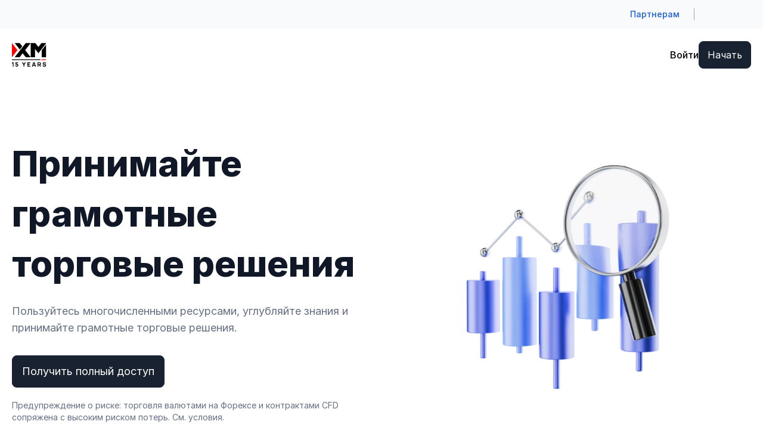

--- FILE ---
content_type: application/x-javascript
request_url: https://www.xm.com/ng-public/commits/750311ef/browser/chunk-DGP5BIWK.js
body_size: 7626
content:
import{a as mt}from"./chunk-Z5HF6ZUS.js";import{a as oe,b as at,e as lt,k as ut,y as dt}from"./chunk-OXDMPALE.js";import{c as Y,i as se,j as _,k as tt,l as it,n as nt,o as rt,p as st,q as ot}from"./chunk-TMKZZPMA.js";import{c as et}from"./chunk-HSLEZ7VY.js";import{a as Ye}from"./chunk-CQTMZZKW.js";import{a as ct}from"./chunk-GLFV7Y7M.js";import{a as Je}from"./chunk-DLUDSMFU.js";import{b as $e}from"./chunk-CKZHTIVL.js";import{B as Xe}from"./chunk-HEMJXOHZ.js";import{j as qe,l as Qe}from"./chunk-YN3GH5TN.js";import{$ as p,$b as b,$c as S,Ab as U,Ba as x,Cc as Ae,Cd as Ge,Db as Oe,E as X,Ec as Pe,Fa as J,Fc as Ne,Ga as ee,Ha as te,Hb as Ee,Hc as Be,Hd as Ze,Ic as He,J as be,Ja as j,Jb as I,Jc as D,Ka as we,L as ve,Lb as W,Lc as re,M as Ce,Ma as K,Mc as Le,Na as De,Nb as P,Nc as Ve,O as xe,Oc as y,Pc as B,Qc as Z,Xc as je,Z as E,Zc as q,_ as Ie,ac as g,cc as f,cd as Ke,f as M,fc as Re,gc as Fe,ha as R,hc as h,ic as c,j as _e,jc as u,ka as w,kc as G,ma as o,mb as Se,md as H,n as Me,ob as l,qc as N,rd as Q,sa as L,sd as ze,ta as V,tb as A,tc as ie,ua as $,ub as z,uc as ne,v as ke,va as F,vd as Ue,w as ye,wd as m,xa as Te,xc as k,xd as We,zc as d}from"./chunk-KHNYXKXK.js";import{a as O}from"./chunk-JJQ3WKLL.js";var ae=(function(t){return t.Md="md",t.Lg="lg",t})(ae||{});var le=(()=>{class t{_listeners=[];notify(e,i){for(let n of this._listeners)n(e,i)}listen(e){return this._listeners.push(e),()=>{this._listeners=this._listeners.filter(i=>e!==i)}}ngOnDestroy(){this._listeners=[]}static \u0275fac=function(i){return new(i||t)};static \u0275prov=R({token:t,factory:t.\u0275fac,providedIn:"root"})}return t})();var ft=(()=>{class t{static \u0275fac=function(i){return new(i||t)};static \u0275dir=I({type:t,selectors:[["","cdkMenuGroup",""]],hostAttrs:["role","group",1,"cdk-menu-group"],exportAs:["cdkMenuGroup"],features:[q([{provide:le,useClass:le}])]})}return t})(),me=new w("cdk-menu"),v=(function(t){return t[t.nextItem=0]="nextItem",t[t.previousItem=1]="previousItem",t[t.currentItem=2]="currentItem",t})(v||{}),C=new w("cdk-menu-stack"),vt={provide:C,deps:[[new ee,new te,new J(C)]],useFactory:t=>t||new _t},Ct=t=>({provide:C,deps:[[new ee,new te,new J(C)]],useFactory:r=>r||_t.inline(t)}),_t=(()=>{class t{id=o(se).getId("cdk-menu-stack-");_elements=[];_close=new M;_empty=new M;_hasFocus=new M;closed=this._close;hasFocus=this._hasFocus.pipe(E(!1),be(0),xe());emptied=this._empty;_inlineMenuOrientation=null;static inline(e){let i=new t;return i._inlineMenuOrientation=e,i}push(e){this._elements.push(e)}close(e,i){let{focusNextOnEmpty:n,focusParentTrigger:s}=O({},i);if(this._elements.indexOf(e)>=0){let a;do a=this._elements.pop(),this._close.next({item:a,focusParentTrigger:s});while(a!==e);this.isEmpty()&&this._empty.next(n)}}closeSubMenuOf(e){let i=!1;if(this._elements.indexOf(e)>=0)for(i=this.peek()!==e;this.peek()!==e;)this._close.next({item:this._elements.pop()});return i}closeAll(e){let{focusNextOnEmpty:i,focusParentTrigger:n}=O({},e);if(!this.isEmpty()){for(;!this.isEmpty();){let s=this._elements.pop();s&&this._close.next({item:s,focusParentTrigger:n})}this._empty.next(i)}}isEmpty(){return!this._elements.length}length(){return this._elements.length}peek(){return this._elements[this._elements.length-1]}hasInlineMenu(){return this._inlineMenuOrientation!=null}inlineMenuOrientation(){return this._inlineMenuOrientation}setHasFocus(e){this._hasFocus.next(e)}static \u0275fac=function(i){return new(i||t)};static \u0275prov=R({token:t,factory:t.\u0275fac})}return t})(),he=new w("cdk-menu-trigger"),xt=new w("cdk-menu-scroll-strategy",{providedIn:"root",factory:()=>{let t=o(F);return()=>tt(t)}}),It=(()=>{class t{static _openMenuTrigger;update(e){t._openMenuTrigger!==e&&(t._openMenuTrigger?.close(),t._openMenuTrigger=e)}static \u0275fac=function(i){return new(i||t)};static \u0275prov=R({token:t,factory:t.\u0275fac,providedIn:"root"})}return t})(),Tt=(()=>{class t{injector=o(F);viewContainerRef=o(Oe);menuStack=o(C);menuScrollStrategy=o(xt);menuPosition;opened=new A;closed=new A;menuTemplateRef;menuData;overlayRef=null;destroyed=new M;stopOutsideClicksListener=X(this.closed,this.destroyed);childMenu;_menuPortal;_childMenuInjector;ngOnDestroy(){this._destroyOverlay(),this.destroyed.next(),this.destroyed.complete()}isOpen(){return!!this.overlayRef?.hasAttached()}registerChildMenu(e){this.childMenu=e}getMenuContentPortal(){let e=this.menuTemplateRef!==this._menuPortal?.templateRef;return this.menuTemplateRef&&(!this._menuPortal||e)&&(this._menuPortal=new et(this.menuTemplateRef,this.viewContainerRef,this.menuData,this._getChildMenuInjector())),this._menuPortal}isElementInsideMenuStack(e){for(let i=e;i;i=i?.parentElement??null)if(i.getAttribute("data-cdk-menu-stack-id")===this.menuStack.id)return!0;return!1}_destroyOverlay(){this.overlayRef&&(this.overlayRef.dispose(),this.overlayRef=null)}_getChildMenuInjector(){return this._childMenuInjector=this._childMenuInjector||F.create({providers:[{provide:he,useValue:this},{provide:C,useValue:this.menuStack}],parent:this.injector}),this._childMenuInjector}static \u0275fac=function(i){return new(i||t)};static \u0275dir=I({type:t,hostVars:2,hostBindings:function(i,n){i&2&&b("aria-controls",n.childMenu==null?null:n.childMenu.id)("data-cdk-menu-stack-id",n.menuStack.id)}})}return t})();var pe=new w("cdk-menu-aim");function Mt(t,r){if(!r.isTrusted)return!1;let e=t.nativeElement,i=r.keyCode;return e.nodeName==="BUTTON"&&!e.disabled?i===13||i===32:e.nodeName==="A"?i===13:!1}var ge=(()=>{class t extends Tt{_elementRef=o(K);_ngZone=o(z);_changeDetectorRef=o(Ge);_inputModalityDetector=o(oe);_directionality=o(Y,{optional:!0});_renderer=o(U);_injector=o(F);_cleanupMouseenter;_menuTracker=o(It);_parentMenu=o(me,{optional:!0});_menuAim=o(pe,{optional:!0});constructor(){super(),this._setRole(),this._registerCloseHandler(),this._subscribeToMenuStackClosed(),this._subscribeToMouseEnter(),this._subscribeToMenuStackHasFocus(),this._setType()}toggle(){this.isOpen()?this.close():this.open()}open(){this._parentMenu||this._menuTracker.update(this),!this.isOpen()&&this.menuTemplateRef!=null&&(this.opened.next(),this.overlayRef=this.overlayRef||ot(this._injector,this._getOverlayConfig()),this.overlayRef.attach(this.getMenuContentPortal()),this._changeDetectorRef.markForCheck(),this._subscribeToOutsideClicks())}close(){this.isOpen()&&(this.closed.next(),this.overlayRef.detach(),this._changeDetectorRef.markForCheck()),this._closeSiblingTriggers()}getMenu(){return this.childMenu}ngOnChanges(e){e.menuPosition&&this.overlayRef&&this.overlayRef.updatePositionStrategy(this._getOverlayPositionStrategy())}ngOnDestroy(){this._cleanupMouseenter(),super.ngOnDestroy()}_toggleOnKeydown(e){let i=this._parentMenu?.orientation==="vertical";switch(e.keyCode){case 32:case 13:!_(e)&&!Mt(this._elementRef,e)&&(this.toggle(),this.childMenu?.focusFirstItem("keyboard"));break;case 39:_(e)||this._parentMenu&&i&&this._directionality?.value!=="rtl"&&(e.preventDefault(),this.open(),this.childMenu?.focusFirstItem("keyboard"));break;case 37:_(e)||this._parentMenu&&i&&this._directionality?.value==="rtl"&&(e.preventDefault(),this.open(),this.childMenu?.focusFirstItem("keyboard"));break;case 40:case 38:_(e)||i||(e.preventDefault(),this.open(),e.keyCode===40?this.childMenu?.focusFirstItem("keyboard"):this.childMenu?.focusLastItem("keyboard"));break}}_handleClick(){this.toggle(),this.childMenu?.focusFirstItem("mouse")}_setHasFocus(e){this._parentMenu||this.menuStack.setHasFocus(e)}_subscribeToMouseEnter(){this._cleanupMouseenter=this._ngZone.runOutsideAngular(()=>this._renderer.listen(this._elementRef.nativeElement,"mouseenter",()=>{if(this._inputModalityDetector.mostRecentModality!=="touch"&&!this.menuStack.isEmpty()&&!this.isOpen()){let e=()=>this._ngZone.run(()=>{this._closeSiblingTriggers(),this.open()});this._menuAim?this._menuAim.toggle(e):e()}}))}_closeSiblingTriggers(){this._parentMenu?!this.menuStack.closeSubMenuOf(this._parentMenu)&&this.menuStack.peek()!==this._parentMenu&&this.menuStack.closeAll():this.menuStack.closeAll()}_getOverlayConfig(){return new it({positionStrategy:this._getOverlayPositionStrategy(),scrollStrategy:this.menuScrollStrategy(),direction:this._directionality||void 0})}_getOverlayPositionStrategy(){return nt(this._injector,this._elementRef).withLockedPosition().withFlexibleDimensions(!1).withPositions(this._getOverlayPositions())}_getOverlayPositions(){return this.menuPosition??(!this._parentMenu||this._parentMenu.orientation==="horizontal"?rt:st)}_registerCloseHandler(){this._parentMenu||this.menuStack.closed.pipe(p(this.destroyed)).subscribe(({item:e})=>{e===this.childMenu&&this.close()})}_subscribeToOutsideClicks(){this.overlayRef&&this.overlayRef.outsidePointerEvents().pipe(p(this.stopOutsideClicksListener)).subscribe(e=>{let i=Xe(e),n=this._elementRef.nativeElement;i!==n&&!n.contains(i)&&(this.isElementInsideMenuStack(i)?this._closeSiblingTriggers():this.menuStack.closeAll())})}_subscribeToMenuStackHasFocus(){this._parentMenu||this.menuStack.hasFocus.pipe(p(this.destroyed)).subscribe(e=>{e||this.menuStack.closeAll()})}_subscribeToMenuStackClosed(){this._parentMenu||this.menuStack.closed.subscribe(({focusParentTrigger:e})=>{e&&!this.menuStack.length()&&this._elementRef.nativeElement.focus()})}_setRole(){this._parentMenu||this._elementRef.nativeElement.setAttribute("role","button")}_setType(){let e=this._elementRef.nativeElement;e.nodeName==="BUTTON"&&!e.getAttribute("type")&&e.setAttribute("type","button")}static \u0275fac=function(i){return new(i||t)};static \u0275dir=I({type:t,selectors:[["","cdkMenuTriggerFor",""]],hostAttrs:[1,"cdk-menu-trigger"],hostVars:2,hostBindings:function(i,n){i&1&&k("focusin",function(){return n._setHasFocus(!0)})("focusout",function(){return n._setHasFocus(!1)})("keydown",function(a){return n._toggleOnKeydown(a)})("click",function(){return n._handleClick()}),i&2&&b("aria-haspopup",n.menuTemplateRef?"menu":null)("aria-expanded",n.menuTemplateRef==null?null:n.isOpen())},inputs:{menuTemplateRef:[0,"cdkMenuTriggerFor","menuTemplateRef"],menuPosition:[0,"cdkMenuPosition","menuPosition"],menuData:[0,"cdkMenuTriggerData","menuData"]},outputs:{opened:"cdkMenuOpened",closed:"cdkMenuClosed"},exportAs:["cdkMenuTriggerFor"],features:[q([{provide:he,useExisting:t},vt]),W,j]})}return t})(),fe=(()=>{class t{_dir=o(Y,{optional:!0});_elementRef=o(K);_ngZone=o(z);_inputModalityDetector=o(oe);_renderer=o(U);_cleanupMouseEnter;_menuAim=o(pe,{optional:!0});_menuStack=o(C);_parentMenu=o(me,{optional:!0});_menuTrigger=o(ge,{optional:!0,self:!0});disabled=!1;typeaheadLabel;triggered=new A;get hasMenu(){return this._menuTrigger?.menuTemplateRef!=null}_tabindex=-1;closeOnSpacebarTrigger=!0;destroyed=new M;constructor(){this._setupMouseEnter(),this._setType(),this._isStandaloneItem()&&(this._tabindex=0)}ngOnDestroy(){this._cleanupMouseEnter?.(),this.destroyed.next(),this.destroyed.complete()}focus(){this._elementRef.nativeElement.focus()}trigger(e){let{keepOpen:i}=O({},e);!this.disabled&&!this.hasMenu&&(this.triggered.next(),i||this._menuStack.closeAll({focusParentTrigger:!0}))}isMenuOpen(){return!!this._menuTrigger?.isOpen()}getMenu(){return this._menuTrigger?.getMenu()}getMenuTrigger(){return this._menuTrigger}getLabel(){return this.typeaheadLabel||this._elementRef.nativeElement.textContent?.trim()||""}_resetTabIndex(){this._isStandaloneItem()||(this._tabindex=-1)}_setTabIndex(e){this.disabled||(!e||!this._menuStack.isEmpty())&&(this._tabindex=0)}_handleClick(e){this.disabled?(e.preventDefault(),e.stopPropagation()):this.trigger()}_onKeydown(e){switch(e.keyCode){case 32:case 13:if(!_(e)&&!Mt(this._elementRef,e)){let i=this._elementRef.nativeElement.nodeName;i!=="A"&&i!=="BUTTON"&&e.preventDefault(),this.trigger({keepOpen:e.keyCode===32&&!this.closeOnSpacebarTrigger})}break;case 39:_(e)||this._parentMenu&&this._isParentVertical()&&(this._dir?.value!=="rtl"?this._forwardArrowPressed(e):this._backArrowPressed(e));break;case 37:_(e)||this._parentMenu&&this._isParentVertical()&&(this._dir?.value!=="rtl"?this._backArrowPressed(e):this._forwardArrowPressed(e));break}}_isStandaloneItem(){return!this._parentMenu}_backArrowPressed(e){let i=this._parentMenu;(this._menuStack.hasInlineMenu()||this._menuStack.length()>1)&&(e.preventDefault(),this._menuStack.close(i,{focusNextOnEmpty:this._menuStack.inlineMenuOrientation()==="horizontal"?v.previousItem:v.currentItem,focusParentTrigger:!0}))}_forwardArrowPressed(e){!this.hasMenu&&this._menuStack.inlineMenuOrientation()==="horizontal"&&(e.preventDefault(),this._menuStack.closeAll({focusNextOnEmpty:v.nextItem,focusParentTrigger:!0}))}_setupMouseEnter(){if(!this._isStandaloneItem()){let e=()=>this._ngZone.run(()=>this._menuStack.closeSubMenuOf(this._parentMenu));this._cleanupMouseEnter=this._ngZone.runOutsideAngular(()=>this._renderer.listen(this._elementRef.nativeElement,"mouseenter",()=>{this._inputModalityDetector.mostRecentModality!=="touch"&&!this._menuStack.isEmpty()&&!this.hasMenu&&(this._menuAim?this._menuAim.toggle(e):e())}))}}_isParentVertical(){return this._parentMenu?.orientation==="vertical"}_setType(){let e=this._elementRef.nativeElement;e.nodeName==="BUTTON"&&!e.getAttribute("type")&&e.setAttribute("type","button")}static \u0275fac=function(i){return new(i||t)};static \u0275dir=I({type:t,selectors:[["","cdkMenuItem",""]],hostAttrs:["role","menuitem",1,"cdk-menu-item"],hostVars:4,hostBindings:function(i,n){i&1&&k("blur",function(){return n._resetTabIndex()})("focus",function(){return n._setTabIndex()})("click",function(a){return n._handleClick(a)})("keydown",function(a){return n._onKeydown(a)}),i&2&&(ne("tabIndex",n._tabindex),b("aria-disabled",n.disabled||null),re("cdk-menu-item-disabled",n.disabled))},inputs:{disabled:[2,"cdkMenuItemDisabled","disabled",Ze],typeaheadLabel:[0,"cdkMenuitemTypeaheadLabel","typeaheadLabel"]},outputs:{triggered:"cdkMenuItemTriggered"},exportAs:["cdkMenuItem"]})}return t})(),de=class{_renderer;_items;_eventCleanups;_itemsSubscription;entered=new M;exited=new M;activeElement;previousElement;constructor(r,e){this._renderer=r,this._items=e,this._bindEvents(),this.entered.subscribe(i=>this.activeElement=i),this.exited.subscribe(()=>{this.previousElement=this.activeElement,this.activeElement=void 0})}destroy(){this._cleanupEvents(),this._itemsSubscription?.unsubscribe()}_bindEvents(){this._itemsSubscription=this._items.changes.pipe(E(this._items)).subscribe(()=>{this._cleanupEvents(),this._eventCleanups=[],this._items.forEach(r=>{let e=r._elementRef.nativeElement;this._eventCleanups.push(this._renderer.listen(e,"mouseenter",()=>{this.entered.next(r)}),this._renderer.listen(e,"mouseout",()=>{this.exited.next(r)}))})})}_cleanupEvents(){this._eventCleanups?.forEach(r=>r()),this._eventCleanups=void 0}},wt=(()=>{class t extends ft{_focusMonitor=o(at);ngZone=o(z);_renderer=o(U);nativeElement=o(K).nativeElement;menuStack=o(C);menuAim=o(pe,{optional:!0,self:!0});dir=o(Y,{optional:!0});_allItems;id=o(se).getId("cdk-menu-");items=new De;orientation="vertical";isInline=!1;keyManager;destroyed=new M;triggerItem;pointerTracker;_menuStackHasFocus=x(!1);_tabIndexSignal=Q(()=>{let e=this._menuStackHasFocus()?-1:0;return this.isInline?e:null});ngAfterContentInit(){this.isInline||this.menuStack.push(this),this._setItems(),this._setKeyManager(),this._handleFocus(),this._subscribeToMenuStackHasFocus(),this._subscribeToMenuOpen(),this._subscribeToMenuStackClosed(),this._setUpPointerTracker()}ngOnDestroy(){this._focusMonitor.stopMonitoring(this.nativeElement),this.keyManager?.destroy(),this.destroyed.next(),this.destroyed.complete(),this.pointerTracker?.destroy()}focusFirstItem(e="program"){this.keyManager.setFocusOrigin(e),this.keyManager.setFirstItemActive()}focusLastItem(e="program"){this.keyManager.setFocusOrigin(e),this.keyManager.setLastItemActive()}setActiveMenuItem(e){this.keyManager?.setActiveItem(e)}_getTabIndex(){return this._tabIndexSignal()}closeOpenMenu(e,i){let{focusParentTrigger:n}=O({},i),s=this.keyManager,a=this.triggerItem;e===a?.getMenuTrigger()?.getMenu()&&(a?.getMenuTrigger()?.close(),n&&(a?s.setActiveItem(a):s.setFirstItemActive()))}_setItems(){this._allItems.changes.pipe(E(this._allItems),p(this.destroyed)).subscribe(e=>{this.items.reset(e.filter(i=>i._parentMenu===this)),this.items.notifyOnChanges()})}_setKeyManager(){this.keyManager=new lt(this.items).withWrap().withTypeAhead().withHomeAndEnd().skipPredicate(()=>!1),this.orientation==="horizontal"?this.keyManager.withHorizontalOrientation(this.dir?.value||"ltr"):this.keyManager.withVerticalOrientation()}_subscribeToMenuOpen(){let e=X(this.items.changes,this.destroyed);this.items.changes.pipe(E(this.items),ke(i=>i.filter(n=>n.hasMenu).map(n=>n.getMenuTrigger().opened.pipe(Ce(n),p(e)))),ye(),Ie(i=>(this.triggerItem=i,i.getMenuTrigger().closed)),p(this.destroyed)).subscribe(()=>this.triggerItem=void 0)}_subscribeToMenuStackClosed(){this.menuStack.closed.pipe(p(this.destroyed)).subscribe(({item:e,focusParentTrigger:i})=>this.closeOpenMenu(e,{focusParentTrigger:i}))}_subscribeToMenuStackHasFocus(){this.isInline&&this.menuStack.hasFocus.pipe(p(this.destroyed)).subscribe(e=>{this._menuStackHasFocus.set(e)})}_setUpPointerTracker(){this.menuAim&&(this.ngZone.runOutsideAngular(()=>{this.pointerTracker=new de(this._renderer,this.items)}),this.menuAim.initialize(this,this.pointerTracker))}_handleFocus(){this._focusMonitor.monitor(this.nativeElement,!1).pipe(p(this.destroyed)).subscribe(e=>{e!==null&&e!=="mouse"&&this.focusFirstItem(e)})}static \u0275fac=(()=>{let e;return function(n){return(e||(e=we(t)))(n||t)}})();static \u0275dir=I({type:t,contentQueries:function(i,n,s){if(i&1&&Ae(s,fe,5),i&2){let a;Pe(a=Ne())&&(n._allItems=a)}},hostAttrs:["role","menu"],hostVars:4,hostBindings:function(i,n){i&1&&k("focusin",function(){return n.menuStack.setHasFocus(!0)})("focusout",function(){return n.menuStack.setHasFocus(!1)}),i&2&&(ne("tabIndex",n._getTabIndex())("id",n.id),b("aria-orientation",n.orientation)("data-cdk-menu-stack-id",n.menuStack.id))},inputs:{id:"id"},features:[W]})}return t})(),kt=(()=>{class t extends wt{_parentTrigger=o(he,{optional:!0});closed=new A;orientation="vertical";isInline=!this._parentTrigger;constructor(){super(),this.destroyed.subscribe(this.closed),this._parentTrigger?.registerChildMenu(this)}ngAfterContentInit(){super.ngAfterContentInit(),this._subscribeToMenuStackEmptied()}ngOnDestroy(){super.ngOnDestroy(),this.closed.complete()}_handleKeyEvent(e){let i=this.keyManager;switch(e.keyCode){case 37:case 39:_(e)||(e.preventDefault(),i.setFocusOrigin("keyboard"),i.onKeydown(e));break;case 27:_(e)||(e.preventDefault(),this.menuStack.close(this,{focusNextOnEmpty:v.currentItem,focusParentTrigger:!0}));break;case 9:_(e,"altKey","metaKey","ctrlKey")||this.menuStack.closeAll({focusParentTrigger:!0});break;default:i.onKeydown(e)}}_toggleMenuFocus(e){let i=this.keyManager;switch(e){case v.nextItem:i.setFocusOrigin("keyboard"),i.setNextItemActive();break;case v.previousItem:i.setFocusOrigin("keyboard"),i.setPreviousItemActive();break;case v.currentItem:i.activeItem&&(i.setFocusOrigin("keyboard"),i.setActiveItem(i.activeItem));break}}_subscribeToMenuStackEmptied(){this.menuStack.emptied.pipe(p(this.destroyed)).subscribe(e=>this._toggleMenuFocus(e))}static \u0275fac=function(i){return new(i||t)};static \u0275dir=I({type:t,selectors:[["","cdkMenu",""]],hostAttrs:["role","menu",1,"cdk-menu"],hostVars:2,hostBindings:function(i,n){i&1&&k("keydown",function(a){return n._handleKeyEvent(a)}),i&2&&re("cdk-menu-inline",n.isInline)},outputs:{closed:"closed"},exportAs:["cdkMenu"],features:[q([{provide:ft,useExisting:t},{provide:me,useExisting:t},Ct("vertical")]),W]})}return t})();var Dt=["triggerBtn"],St=(t,r,e,i)=>({"py-2.5":t,"py-3":r,"focus:outline-none focus:border-brand-300":e,"!border-red-300 hover:!border-red-300 focus-visible:shadow-ring-error-xs focus:shadow-ring-error-xs":i}),Ot=t=>({"origin-center -rotate-180":t}),yt=t=>({iconName:t}),Et=t=>({"text-gray-400":t}),Rt=t=>({"!h-0 !w-0 border-0":t}),Ft=(t,r)=>r.id;function At(t,r){if(t&1&&(c(0,"span",14),y(1),u()),t&2){let e=d(2);h("label",e.label())("tooltipTitle",e.tooltipTitle())("tooltipText",e.tooltipText()),l(),B(e.label())}}function Pt(t,r){if(t&1&&(c(0,"span"),y(1),u()),t&2){let e=d(2);l(),B(e.label())}}function Nt(t,r){t&1&&(c(0,"span",15),y(1,"*"),u())}function Bt(t,r){if(t&1&&(c(0,"label",6),g(1,At,2,4,"span",14)(2,Pt,2,1,"span"),g(3,Nt,2,0,"span",15),u()),t&2){let e=d();l(),f(e.tooltipTitle()||e.tooltipText()?1:2),l(2),f(e.isRequired()&&e.hasAsterisk()?3:-1)}}function Ht(t,r){t&1&&N(0)}function Lt(t,r){if(t&1&&(c(0,"div",16),P(1,Ht,1,0,"ng-container",18),u()),t&2){let e=d(2),i=D(13);l(),h("ngTemplateOutlet",i)("ngTemplateOutletContext",S(2,yt,e.selectedMenuItem.iconName))}}function Vt(t,r){if(t&1&&(c(0,"div",9),g(1,Lt,2,4,"div",16),c(2,"span",17),y(3),u()()),t&2){let e=d();l(),f(e.selectedMenuItem.iconName?1:-1),l(2),B(e.selectedMenuItem.label)}}function jt(t,r){if(t&1&&(c(0,"span",10),y(1),u()),t&2){let e=d();h("ngClass",S(2,Et,!e.expanded())),l(),B(e.placeholder())}}function Kt(t,r){if(t&1&&N(0,19),t&2){d(2);let e=D(15);h("ngTemplateOutlet",e)}}function zt(t,r){if(t&1&&N(0,19),t&2){d(2);let e=D(17);h("ngTemplateOutlet",e)}}function Ut(t,r){if(t&1&&(c(0,"div",13),g(1,Kt,1,1,"ng-container",19),g(2,zt,1,1,"ng-container",19),u()),t&2){let e=d();l(),f(e.hasErrorFormControl?1:-1),l(),f(e.hintMessage()?2:-1)}}function Wt(t,r){t&1&&N(0)}function Gt(t,r){if(t&1&&(c(0,"div",25),P(1,Wt,1,0,"ng-container",18),u()),t&2){let e=d().$implicit;d(2);let i=D(13);l(),h("ngTemplateOutlet",i)("ngTemplateOutletContext",S(2,yt,e.iconName))}}function Zt(t,r){t&1&&(c(0,"div",27),$(),c(1,"svg",28),G(2,"path",29),u()())}function qt(t,r){if(t&1){let e=ie();c(0,"button",23),k("click",function(){let n=L(e).$implicit,s=d(2);return V(s.handleMenuItemClick(n))}),c(1,"div",24),g(2,Gt,2,4,"div",25),c(3,"div",26),y(4),u()(),g(5,Zt,3,0,"div",27),u()}if(t&2){let e=r.$implicit,i=d(2);l(2),f(e.iconName?2:-1),l(2),Z(" ",e.label," "),l(),f(i.selectedMenuItem&&e.label===i.selectedMenuItem.label?5:-1)}}function Qt(t,r){if(t&1&&(c(0,"div",20)(1,"div",21),Re(2,qt,6,3,"button",22,Ft),u()()),t&2){let e=d();Le("width: "+e.triggerWidth()+"px"),Ve(je("w-full my-1.5 pr-0.5 bg-white rounded-lg border border-gray-200 absolute ",e.dropdownOptionClassList())),h("ngClass",S(7,Rt,!e.filteredData().length)),l(),h("dir",e.direction()),l(),Fe(e.filteredData())}}function Yt(t,r){if(t&1&&G(0,"xm-icon",30),t&2){let e=r.iconName,i=d();h("hasGradient",i.iconHasGradient())("size",24)("iconSrc",e)}}function Xt(t,r){if(t&1&&(c(0,"span",31),y(1),u()),t&2){let e=d();l(),Z(" ",e.errorMessage()," ")}}function $t(t,r){if(t&1&&(c(0,"span",32),y(1),u()),t&2){let e=d();l(),Z(" ",e.hintMessage()," ")}}var Qi=(()=>{let r=class r{constructor(){this.ngControl=o(ut),this.platformService=o($e),this.translateService=o(Ye),this.destroyRef=o(Te),this.menuItems=m.required(),this.elementId=m.required(),this.label=m(""),this.isValidationEnabled=m(!1),this.errorMessage=m(""),this.errorIconSrc=m(""),this.hintMessage=m(),this.iconHasGradient=m(),this.placeholder=m(""),this.dropdownSize=m(ae.Lg),this.customZIndexClass=m(),this.dropdownClassList=m(),this.dropdownOptionClassList=m(),this.isRequired=m(!1),this.tooltipTitle=m(),this.hasAsterisk=m(!0),this.tooltipText=m(),this.itemClicked=Ue(),this.triggerBtn=We.required("triggerBtn"),this.filteredData=x([]),this.expanded=x(!1),this.triggerWidth=x(80),this.direction=x("auto"),ze(()=>{let i=this.expanded();this.customZIndexClass()&&this.platformService.isBrowser()&&this.platformService.setTimeout(()=>{let a=this.platformService.getDocument()?.getElementsByClassName?.("cdk-overlay-container")?.[0];if(!a)return;let T=this.customZIndexClass();i?a.classList.add(T):a.classList.remove(T)},0)})}ngAfterViewInit(){if(this.platformService.isBrowser()){let i=this.platformService.getDocument()?.documentElement.getAttribute("dir");this.setDirection(i),this.translateService.onTranslationChange.pipe(Me(_e),Je(this.destroyRef),ve(1)).subscribe(()=>{this.setDirection(i)})}}ngOnChanges(i){i.menuItems&&(this.formControl.value?this.findSelectedItem():this.selectedMenuItem=void 0,this.filteredData=Q(()=>this.menuItems()))}setMenuWidth(){if(this.platformService.isBrowser()){let i=this.triggerBtn()?.nativeElement.getBoundingClientRect().width;this.triggerWidth.set(i??80)}}get formControl(){return this.ngControl.control}get hasErrorFormControl(){return this.isValidationEnabled()&&this.formControl.invalid&&(this.formControl.dirty||this.formControl.touched)}handleMenuOpen(){this.setMenuWidth(),this.expanded.set(!this.expanded()),this.expanded||this.formControl.markAsDirty()}handleMenuClose(){this.formControl.markAsDirty(),this.expanded.set(!1)}openDropdown(){this.filteredData().length&&this.expanded.set(!0)}handleMenuItemClick(i){this.expanded.set(!1),this.selectedMenuItem=i,this.formControl.setValue(i.value),this.itemClicked.emit(i)}findSelectedItem(){let i=this.menuItems().filter(n=>n.value===this.formControl.value)[0];i?this.selectedMenuItem=i:(this.selectedMenuItem=void 0,this.formControl.reset())}setDirection(i){i!==this.direction()&&this.direction.set(i)}};r.\u0275fac=function(n){return new(n||r)},r.\u0275cmp=Ee({type:r,selectors:[["xm-dropdown"]],viewQuery:function(n,s){n&1&&Be(s.triggerBtn,Dt,5),n&2&&He()},hostBindings:function(n,s){n&1&&k("resize",function(T){return s.setMenuWidth(T)},Se)},inputs:{menuItems:[1,"menuItems"],elementId:[1,"elementId"],label:[1,"label"],isValidationEnabled:[1,"isValidationEnabled"],errorMessage:[1,"errorMessage"],errorIconSrc:[1,"errorIconSrc"],hintMessage:[1,"hintMessage"],iconHasGradient:[1,"iconHasGradient"],placeholder:[1,"placeholder"],dropdownSize:[1,"dropdownSize"],customZIndexClass:[1,"customZIndexClass"],dropdownClassList:[1,"dropdownClassList"],dropdownOptionClassList:[1,"dropdownOptionClassList"],isRequired:[1,"isRequired"],tooltipTitle:[1,"tooltipTitle"],hasAsterisk:[1,"hasAsterisk"],tooltipText:[1,"tooltipText"]},outputs:{itemClicked:"itemClicked"},features:[j],decls:18,vars:18,consts:[["triggerBtn",""],["dropdownMenu",""],["iconTemplateRef",""],["errorMessageTemplateRef",""],["hintMessageTemplateRef",""],[3,"dir"],[1,"text-gray-700","text-sm","font-medium","pb-1.5","block"],[3,"ngClass"],["aria-haspopup","true","aria-describedby","dropdown-btn-error",1,"w-full","flex","items-center","focus-visible:outline-none","focus-visible:shadow-ring-brand-xs","focus:shadow-ring-brand-xs","focus:outline-0","px-3.5","py-2.5","font-normal","text-base","border","border-gray-300","rounded-lg","hover:border-brand-300",3,"cdkMenuClosed","cdkMenuOpened","cdkMenuTriggerFor","ngClass"],[1,"flex","items-center","label-width"],[1,"text-gray-400","rtl:mr-1",3,"ngClass"],["width","20","height","20","viewBox","0 0 20 20","fill","none","xmlns","http://www.w3.org/2000/svg",1,"ml-auto","rtl:mr-auto","rtl:ml-0",3,"ngClass"],["d","M5 7.5L10 12.5L15 7.5","stroke","#667085","stroke-width","1.66667","stroke-linecap","round","stroke-linejoin","round"],[1,"mt-2"],["xmClickable","",3,"label","tooltipTitle","tooltipText"],[1,"text-brand-700"],[1,"mr-2","rtl:mr-0","rtl:ml-2"],["translate","no",1,"whitespace-nowrap","overflow-hidden","text-ellipsis"],[4,"ngTemplateOutlet","ngTemplateOutletContext"],[3,"ngTemplateOutlet"],["cdkMenu","",3,"ngClass"],[1,"w-full","max-h-72","my-1","pr-0.5","flex","flex-col","overflow-y-auto",3,"dir"],["cdkMenuItem","",1,"px-3.5","py-2","ml-2","text-sm","font-medium","flex","items-center","cursor-pointer","hover:bg-brand-25","focus:outline-none","focus-visible:bg-brand-25","rtl:mr-2","rtl:ml-0"],["cdkMenuItem","",1,"px-3.5","py-2","ml-2","text-sm","font-medium","flex","items-center","cursor-pointer","hover:bg-brand-25","focus:outline-none","focus-visible:bg-brand-25","rtl:mr-2","rtl:ml-0",3,"click"],[1,"flex","items-center"],[1,"mr-2","rtl:mr-auto","rtl:ml-2"],["translate","no",1,"text-base","text-gray-900"],[1,"ml-auto","rtl:mr-auto","rtl:ml-0"],["width","20","height","20","viewBox","0 0 16 11","fill","none","xmlns","http://www.w3.org/2000/svg"],["d","M14.6666 1L5.49992 10.1667L1.33325 6","stroke","#17B26A","stroke-width","1.66667","stroke-linecap","round","stroke-linejoin","round"],[3,"hasGradient","size","iconSrc"],["id","dropdown-btn-error","role","alert",1,"text-red-600","text-sm","block"],[1,"text-gray-500","text-sm","font-normal","block"]],template:function(n,s){if(n&1){let a=ie();c(0,"div",5),g(1,Bt,4,2,"label",6),c(2,"div",7)(3,"button",8,0),k("cdkMenuClosed",function(){return L(a),V(s.handleMenuClose())})("cdkMenuOpened",function(){return L(a),V(s.handleMenuOpen())}),g(5,Vt,4,2,"div",9)(6,jt,2,4,"span",10),$(),c(7,"svg",11),G(8,"path",12),u()()(),g(9,Ut,3,2,"div",13),P(10,Qt,4,9,"ng-template",null,1,H),u(),P(12,Yt,1,3,"ng-template",null,2,H)(14,Xt,2,1,"ng-template",null,3,H)(16,$t,2,1,"ng-template",null,4,H)}if(n&2){let a=D(11);h("dir",s.direction()),l(),f(s.label()?1:-1),l(),h("ngClass",s.dropdownClassList()),l(),h("cdkMenuTriggerFor",a)("ngClass",Ke(11,St,s.dropdownSize()==="md",s.dropdownSize()==="lg",!s.expanded(),s.hasErrorFormControl)),b("aria-invalid",s.hasErrorFormControl),l(2),f(s.selectedMenuItem?5:6),l(2),h("ngClass",S(16,Ot,s.expanded())),b("aria-hidden",!0)("focusable",!1),l(2),f(!s.expanded()&&(s.hasErrorFormControl||s.hintMessage())?9:-1)}},dependencies:[qe,Qe,ct,dt,mt,ge,kt,fe],styles:["root[_ngcontent-%COMP%]::-webkit-scrollbar-track, *[_ngcontent-%COMP%]::-webkit-scrollbar-track{border-radius:20px}root[_ngcontent-%COMP%]::-webkit-scrollbar, *[_ngcontent-%COMP%]::-webkit-scrollbar{width:8px;background-color:transparent}root[_ngcontent-%COMP%]::-webkit-scrollbar-thumb, *[_ngcontent-%COMP%]::-webkit-scrollbar-thumb{border-radius:20px;background-color:var(--gray-200)}root[_ngcontent-%COMP%]::-webkit-scrollbar-thumb:hover, *[_ngcontent-%COMP%]::-webkit-scrollbar-thumb:hover{background-color:var(--gray-300)}@-moz-document url-prefix(){root,*{scroll-behavior:smooth;scrollbar-color:var(--gray-200) transparent;scrollbar-gutter:stable;scrollbar-width:thin}}.label-width[_ngcontent-%COMP%]{width:calc(100% - 20px)}"],changeDetection:0});let t=r;return t})();export{ae as a,Qi as b};


--- FILE ---
content_type: image/svg+xml
request_url: https://www.xm.com/ng-public/assets/icons/google-play.svg
body_size: 3893
content:
<svg width="140" height="40" viewBox="0 0 140 40" fill="none" xmlns="http://www.w3.org/2000/svg">
<rect x="0.5" y="0.5" width="139" height="39" rx="7.5" stroke="#667085"/>
<path d="M51.8594 10.5379C51.8594 11.293 51.677 11.9536 51.2211 12.4255C50.674 12.9918 50.0358 13.2749 49.2151 13.2749C48.3945 13.2749 47.7562 12.9918 47.2091 12.4255C46.662 11.8592 46.3884 11.1986 46.3884 10.3492C46.3884 9.49979 46.662 8.83914 47.2091 8.27287C47.7562 7.7066 48.3945 7.42346 49.2151 7.42346C49.5798 7.42346 49.9446 7.51784 50.3093 7.7066C50.674 7.89535 50.9476 8.08411 51.1299 8.36725L50.674 8.83914C50.3093 8.36725 49.8534 8.17849 49.2151 8.17849C48.668 8.17849 48.1209 8.36725 47.7562 8.83914C47.3003 9.21665 47.1179 9.78292 47.1179 10.4436C47.1179 11.1042 47.3003 11.6705 47.7562 12.048C48.2121 12.4255 48.668 12.7086 49.2151 12.7086C49.8534 12.7086 50.3093 12.5199 50.7652 12.048C51.0388 11.7648 51.2211 11.3873 51.2211 10.9154H49.2151V10.2548H51.8594C51.8594 10.2548 51.8594 10.4436 51.8594 10.5379Z" fill="#667085"/>
<path d="M49.2155 13.4322C48.3644 13.4322 47.6897 13.149 47.1 12.5387C46.5104 11.9284 46.2368 11.23 46.2368 10.3491C46.2368 9.46828 46.5104 8.76988 47.1 8.15956C47.6897 7.54925 48.3644 7.26611 49.2155 7.26611C49.6045 7.26611 49.9936 7.36678 50.3765 7.56812C50.7048 7.73801 51.0391 7.93935 51.258 8.27911L51.3248 8.38607L50.6622 9.07189L50.5528 8.93976C50.2306 8.5182 49.8294 8.33574 49.2155 8.33574C48.6501 8.33574 48.176 8.54966 47.8781 8.93976C47.4708 9.28581 47.2702 9.78287 47.2702 10.4435C47.2702 11.1042 47.4647 11.6075 47.8538 11.9221C48.2489 12.2493 48.6866 12.5513 49.2155 12.5513C49.8173 12.5513 50.2367 12.3751 50.6562 11.9347C50.8932 11.6893 51.027 11.3999 51.0574 11.0727H49.0635V10.0975H52.0117V10.5379C52.0117 11.3936 51.7807 12.0668 51.3309 12.5387C50.7413 13.149 50.0665 13.4322 49.2155 13.4322ZM49.2155 7.58071C48.4495 7.58071 47.8477 7.83868 47.3189 8.38607C46.79 8.93346 46.5408 9.55636 46.5408 10.3491C46.5408 11.1419 46.79 11.7648 47.3189 12.3122C47.8477 12.8596 48.4495 13.1176 49.2155 13.1176C49.9814 13.1176 50.5832 12.8596 51.1121 12.3122C51.5072 11.9032 51.7078 11.3055 51.7078 10.5379V10.4121H49.3674V10.7581H51.3735V10.9154C51.3735 11.3873 51.2033 11.8214 50.875 12.1612C50.3948 12.652 49.8963 12.8659 49.2155 12.8659C48.5833 12.8659 48.0787 12.5135 47.6593 12.1738C47.1973 11.79 46.9663 11.2048 46.9663 10.4435C46.9663 9.6822 47.1973 9.09705 47.6593 8.71325C47.9936 8.27282 48.5529 8.02114 49.2155 8.02114C49.8537 8.02114 50.3157 8.20361 50.6805 8.60629L50.9297 8.34832C50.7838 8.17215 50.5771 8.02114 50.2428 7.84497C49.9024 7.66879 49.5559 7.58071 49.2155 7.58071Z" fill="#667085"/>
<path d="M56.0542 8.17774H53.5923V9.97092H55.8718V10.6316H53.5923V12.4248H56.0542V13.1798H52.8628V7.51709H56.0542V8.17774Z" fill="#667085"/>
<path d="M56.206 13.3375H52.7107V7.36023H56.206V8.33547H53.7441V9.81407H56.0237V10.7893H53.7441V12.2679H56.206V13.3375ZM53.0146 13.0229H55.9021V12.5825H53.4402V10.4747H55.7197V10.1287H53.4402V8.02088H55.9021V7.67482H53.0146V13.0229Z" fill="#667085"/>
<path d="M59.063 13.1798H58.3336V8.17774H56.7834V7.51709H60.6131V8.17774H59.063V13.1798Z" fill="#667085"/>
<path d="M59.2154 13.3375H58.1819V8.33547H56.6318V7.36023H60.7655V8.33547H59.2154V13.3375ZM58.4859 13.0229H58.9114V8.02088H60.4615V7.67482H56.9358V8.02088H58.4859V13.0229Z" fill="#667085"/>
<path d="M63.2581 13.1798V7.51709H63.9875V13.1798H63.2581Z" fill="#667085"/>
<path d="M64.1391 13.3375H63.1057V7.36023H64.1391V13.3375ZM63.4097 13.0229H63.8352V7.67482H63.4097V13.0229Z" fill="#667085"/>
<path d="M67.0872 13.1798H66.3577V8.17774H64.8076V7.51709H68.5461V8.17774H66.996V13.1798H67.0872Z" fill="#667085"/>
<path d="M67.0873 13.3375H66.2059V8.33547H64.6558V7.36023H68.6982V8.33547H67.1481V13.1802H67.0873V13.3375ZM66.5098 13.0229H66.8442V8.02088H68.3943V7.67482H64.9597V8.02088H66.5098V13.0229Z" fill="#667085"/>
<path d="M75.7492 12.4255C75.2021 12.9918 74.5638 13.2749 73.7432 13.2749C72.9225 13.2749 72.2843 12.9918 71.7372 12.4255C71.1901 11.8592 70.9165 11.1986 70.9165 10.3492C70.9165 9.49979 71.1901 8.83914 71.7372 8.27287C72.2843 7.7066 72.9225 7.42346 73.7432 7.42346C74.5638 7.42346 75.2021 7.7066 75.7492 8.27287C76.2963 8.83914 76.5699 9.49979 76.5699 10.3492C76.5699 11.1986 76.2963 11.8592 75.7492 12.4255ZM72.2842 11.9536C72.649 12.3311 73.1961 12.6143 73.7432 12.6143C74.2903 12.6143 74.8374 12.4255 75.2021 11.9536C75.5668 11.5761 75.8404 11.0098 75.8404 10.3492C75.8404 9.68854 75.658 9.12227 75.2021 8.74476C74.8374 8.36725 74.2903 8.08411 73.7432 8.08411C73.1961 8.08411 72.649 8.27287 72.2842 8.74476C71.9195 9.12227 71.646 9.68854 71.646 10.3492C71.646 11.0098 71.8283 11.5761 72.2842 11.9536Z" fill="#667085"/>
<path d="M73.7435 13.4322C72.8925 13.4322 72.2177 13.149 71.6281 12.5387C71.0506 11.9347 70.7649 11.2174 70.7649 10.3491C70.7649 9.48086 71.0506 8.76358 71.6281 8.15956C72.2177 7.54925 72.8925 7.26611 73.7435 7.26611C74.5946 7.26611 75.2693 7.54925 75.859 8.15956C76.4365 8.76358 76.7222 9.48086 76.7222 10.3491C76.7222 11.2174 76.4365 11.9347 75.859 12.5387C75.2693 13.149 74.5946 13.4322 73.7435 13.4322ZM73.7435 7.58071C72.9776 7.58071 72.3758 7.83868 71.8469 8.38607C71.3181 8.93346 71.0688 9.55636 71.0688 10.3491C71.0688 11.1419 71.3181 11.7648 71.8469 12.3122C72.3758 12.8596 72.9776 13.1176 73.7435 13.1176C74.5095 13.1176 75.1113 12.8596 75.6401 12.3122C76.169 11.7648 76.4182 11.1419 76.4182 10.3491C76.4182 9.55636 76.169 8.93346 75.6401 8.38607C75.1113 7.83868 74.5095 7.58071 73.7435 7.58071ZM73.7435 12.7715C73.2025 12.7715 72.6068 12.501 72.1813 12.0731C71.7254 11.6893 71.4944 11.1105 71.4944 10.3491C71.4944 9.70737 71.7436 9.08447 72.1752 8.63145C72.5217 8.17844 73.0809 7.92676 73.7435 7.92676C74.2906 7.92676 74.8864 8.19731 75.3119 8.63145C75.7617 9.00268 75.9927 9.58782 75.9927 10.3491C75.9927 10.9909 75.7435 11.6138 75.3119 12.0668C74.9654 12.5135 74.4001 12.7715 73.7435 12.7715ZM73.7435 8.24136C73.1782 8.24136 72.7041 8.45528 72.4062 8.84538C72.0171 9.24806 71.7983 9.78916 71.7983 10.3491C71.7983 11.0161 71.9928 11.5131 72.3819 11.8277L72.394 11.8403C72.7588 12.2178 73.2755 12.4569 73.7435 12.4569C74.3089 12.4569 74.783 12.243 75.087 11.8529C75.476 11.4502 75.6949 10.9028 75.6949 10.3491C75.6949 9.6822 75.5003 9.18514 75.1113 8.87055C74.7283 8.47416 74.2116 8.24136 73.7435 8.24136Z" fill="#667085"/>
<path d="M77.5732 13.1798V7.51709H78.394L81.0383 11.9529V10.8203V7.51709H81.7677V13.1798H81.0383L78.2116 8.55525V9.68779V13.1798H77.5732Z" fill="#667085"/>
<path d="M81.9198 13.3375H80.9532L78.3636 9.09679V13.3375H77.4214V7.36023H78.4791L80.8863 11.3996V7.36023H81.9198V13.3375ZM81.1234 13.0229H81.6158V7.67482H81.1903V12.507L78.3089 7.67482H77.7253V13.0229H78.0597V8.01459L81.1234 13.0229Z" fill="#667085"/>
<path d="M70.7342 21.4857C68.5458 21.4857 66.8133 23.1845 66.8133 25.544C66.8133 27.8091 68.5458 29.6023 70.7342 29.6023C72.9226 29.6023 74.6551 27.9034 74.6551 25.544C74.6551 23.0901 72.9226 21.4857 70.7342 21.4857ZM70.7342 27.9034C69.5488 27.9034 68.5458 26.8653 68.5458 25.4496C68.5458 24.0339 69.5488 22.9958 70.7342 22.9958C71.9196 22.9958 72.9226 23.9396 72.9226 25.4496C72.9226 26.8653 71.9196 27.9034 70.7342 27.9034ZM62.2542 21.4857C60.0658 21.4857 58.3333 23.1845 58.3333 25.544C58.3333 27.8091 60.0658 29.6023 62.2542 29.6023C64.4426 29.6023 66.175 27.9034 66.175 25.544C66.175 23.0901 64.4426 21.4857 62.2542 21.4857ZM62.2542 27.9034C61.0688 27.9034 60.0658 26.8653 60.0658 25.4496C60.0658 24.0339 61.0688 22.9958 62.2542 22.9958C63.4395 22.9958 64.4426 23.9396 64.4426 25.4496C64.4426 26.8653 63.4395 27.9034 62.2542 27.9034ZM52.1328 22.7126V24.4114H56.0537C55.9625 25.3552 55.5978 26.1103 55.1419 26.5821C54.5948 27.1484 53.6829 27.8091 52.1328 27.8091C49.6709 27.8091 47.8472 25.8271 47.8472 23.2789C47.8472 20.7307 49.7621 18.7487 52.1328 18.7487C53.4094 18.7487 54.4124 19.315 55.1419 19.9757L56.3273 18.7487C55.3242 17.805 54.0477 17.0499 52.224 17.0499C48.9414 17.0499 46.1147 19.8813 46.1147 23.2789C46.1147 26.6765 48.9414 29.5079 52.224 29.5079C54.0477 29.5079 55.3242 28.9416 56.4184 27.7147C57.5126 26.5821 57.8774 24.9777 57.8774 23.7508C57.8774 23.3733 57.8774 22.9958 57.7862 22.7126H52.1328ZM93.5302 24.0339C93.1655 23.0901 92.2534 21.4857 90.2474 21.4857C88.2413 21.4857 86.6 23.0901 86.6 25.544C86.6 27.8091 88.2413 29.6023 90.4297 29.6023C92.1622 29.6023 93.2567 28.4697 93.6214 27.8091L92.3446 26.8653C91.8887 27.5259 91.3416 27.9978 90.4297 27.9978C89.5179 27.9978 88.9708 27.6203 88.5149 26.7709L93.7126 24.5058L93.5302 24.0339ZM88.2413 25.3552C88.2413 23.8452 89.4267 22.9958 90.2474 22.9958C90.8857 22.9958 91.5239 23.3733 91.7063 23.8452L88.2413 25.3552ZM83.9557 29.2247H85.6882V17.4274H83.9557V29.2247ZM81.2202 22.3351C80.7643 21.8632 80.0349 21.3913 79.123 21.3913C77.2082 21.3913 75.3845 23.1845 75.3845 25.4496C75.3845 27.7147 77.117 29.4135 79.123 29.4135C80.0349 29.4135 80.7643 28.9416 81.1291 28.4697H81.2202V29.036C81.2202 30.546 80.3996 31.3954 79.123 31.3954C78.12 31.3954 77.3906 30.6404 77.2082 29.9798L75.7493 30.6404C76.2052 31.6786 77.2994 32.9999 79.2142 32.9999C81.2202 32.9999 82.8615 31.773 82.8615 28.8472V21.6745H81.2202V22.3351ZM79.2142 27.9034C78.0288 27.9034 77.0258 26.8653 77.0258 25.4496C77.0258 24.0339 78.0288 22.9958 79.2142 22.9958C80.3996 22.9958 81.3114 24.0339 81.3114 25.4496C81.3114 26.8653 80.3996 27.9034 79.2142 27.9034ZM101.463 17.4274H97.3599V29.2247H99.0924V24.789H101.463C103.378 24.789 105.202 23.3733 105.202 21.1082C105.202 18.8431 103.378 17.4274 101.463 17.4274ZM101.554 23.0901H99.0924V19.0319H101.554C102.831 19.0319 103.56 20.1644 103.56 21.0138C103.469 22.052 102.74 23.0901 101.554 23.0901ZM112.04 21.3913C110.764 21.3913 109.487 21.9576 109.031 23.1845L110.581 23.8452C110.946 23.1845 111.493 22.9958 112.132 22.9958C113.043 22.9958 113.864 23.562 113.955 24.5058V24.6002C113.682 24.4114 112.952 24.1283 112.223 24.1283C110.581 24.1283 108.94 25.0721 108.94 26.7709C108.94 28.3753 110.308 29.4135 111.767 29.4135C112.952 29.4135 113.499 28.8472 113.955 28.281H114.046V29.2247H115.688V24.6946C115.505 22.6183 113.955 21.3913 112.04 21.3913ZM111.858 27.9034C111.311 27.9034 110.49 27.6203 110.49 26.8653C110.49 25.9215 111.493 25.6384 112.314 25.6384C113.043 25.6384 113.408 25.8271 113.864 26.0159C113.682 27.1484 112.77 27.9034 111.858 27.9034ZM121.432 21.6745L119.517 26.7709H119.426L117.42 21.6745H115.597L118.606 28.8472L116.873 32.8111H118.606L123.256 21.6745H121.432ZM106.113 29.2247H107.846V17.4274H106.113V29.2247Z" fill="#667085"/>
<path d="M17.1924 7.40181C16.9161 7.71246 16.7542 8.19346 16.7542 8.80472V30.9706C16.7542 31.5919 16.9161 32.073 17.1924 32.3735L17.2591 32.4437L29.0641 20.038V19.8877V19.7373L17.2591 7.33167L17.1924 7.40181Z" fill="url(#paint0_linear_330_4392)"/>
<path d="M32.9984 24.1768L29.0635 20.0382V19.8879V19.7376L32.9984 15.599L33.0842 15.6492L37.7433 18.4349C39.0772 19.2265 39.0772 20.5292 37.7433 21.3309L33.0842 24.1167L32.9984 24.1768Z" fill="url(#paint1_linear_330_4392)"/>
<path d="M33.0843 24.1238L29.0635 19.885L17.1919 32.3708C17.6302 32.8619 18.3542 32.922 19.1737 32.431L33.0843 24.1238Z" fill="url(#paint2_linear_330_4392)"/>
<path d="M33.0838 15.6568L19.1636 7.33958C18.3442 6.84856 17.6202 6.90868 17.1819 7.3997L29.063 19.8856L33.0838 15.6568Z" fill="url(#paint3_linear_330_4392)"/>
<path opacity="0.2" d="M32.9985 24.0256L19.1642 32.2927C18.3924 32.7537 17.6969 32.7236 17.2586 32.3028L17.1919 32.3729L17.2586 32.4431C17.7064 32.8639 18.3924 32.8941 19.1642 32.433L33.0843 24.1159L32.9985 24.0256Z" fill="white"/>
<path opacity="0.12" d="M17.1917 32.233C16.9159 31.9224 16.7542 31.4414 16.7542 30.8301V30.9805C16.7542 31.6017 16.9159 32.0827 17.1917 32.3833L17.2583 32.3132L17.1917 32.233Z" fill="white"/>
<path opacity="0.12" d="M37.7436 21.1877L32.9893 24.0235L33.075 24.1137L37.7342 21.328C38.4011 20.9271 38.7346 20.4061 38.7346 19.885C38.6869 20.356 38.3534 20.8269 37.7436 21.1877Z" fill="white"/>
<path opacity="0.25" d="M19.1642 7.48152L37.7434 18.5845C38.3437 18.9453 38.6867 19.4062 38.7438 19.8872C38.7438 19.3661 38.4104 18.8351 37.7434 18.4442L19.1642 7.34122C17.8303 6.54959 16.7441 7.21096 16.7441 8.81427V8.96459C16.7441 7.35125 17.8399 6.68988 19.1642 7.48152Z" fill="#667085"/>
<defs>
<linearGradient id="paint0_linear_330_4392" x1="28.0157" y1="8.57404" x2="11.2198" y2="24.5437" gradientUnits="userSpaceOnUse">
<stop stop-color="#00A0FF"/>
<stop offset="0.00657445" stop-color="#00A1FF"/>
<stop offset="0.2601" stop-color="#00BEFF"/>
<stop offset="0.5122" stop-color="#00D2FF"/>
<stop offset="0.7604" stop-color="#00DFFF"/>
<stop offset="1" stop-color="#00E3FF"/>
</linearGradient>
<linearGradient id="paint1_linear_330_4392" x1="39.4815" y1="19.8895" x2="16.4271" y2="19.8895" gradientUnits="userSpaceOnUse">
<stop stop-color="#FFE000"/>
<stop offset="0.4087" stop-color="#FFBD00"/>
<stop offset="0.7754" stop-color="#FFA500"/>
<stop offset="1" stop-color="#FF9C00"/>
</linearGradient>
<linearGradient id="paint2_linear_330_4392" x1="30.8994" y1="22.186" x2="8.1229" y2="43.8421" gradientUnits="userSpaceOnUse">
<stop stop-color="#FF3A44"/>
<stop offset="1" stop-color="#C31162"/>
</linearGradient>
<linearGradient id="paint3_linear_330_4392" x1="14.197" y1="0.0207165" x2="24.3677" y2="9.69103" gradientUnits="userSpaceOnUse">
<stop stop-color="#32A071"/>
<stop offset="0.0685" stop-color="#2DA771"/>
<stop offset="0.4762" stop-color="#15CF74"/>
<stop offset="0.8009" stop-color="#06E775"/>
<stop offset="1" stop-color="#00F076"/>
</linearGradient>
</defs>
</svg>
